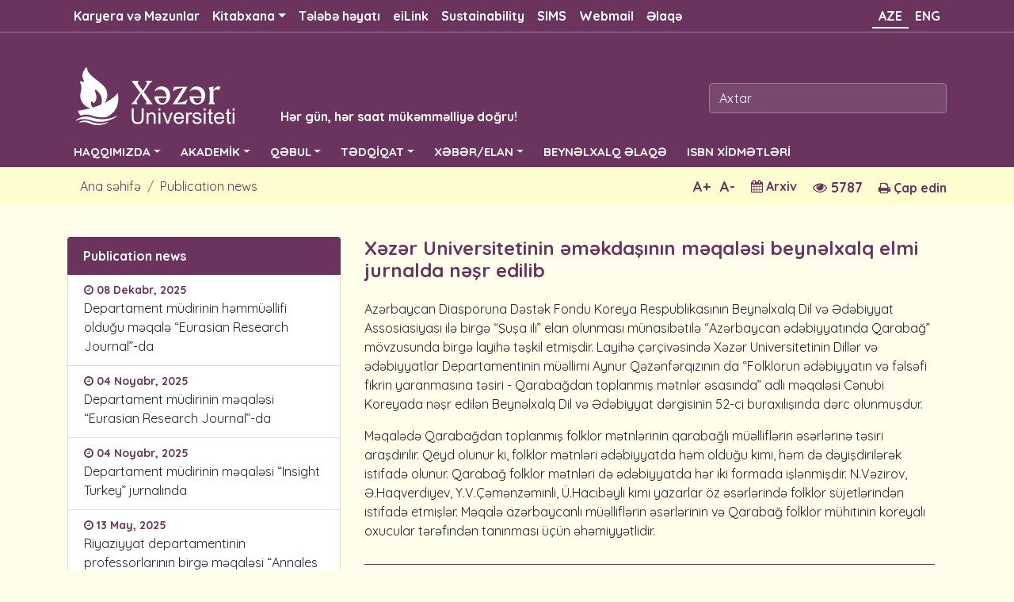

--- FILE ---
content_type: text/html; charset=UTF-8
request_url: https://khazar.org/az/view_publication/50
body_size: 34298
content:
<!DOCTYPE html>
<html lang="en">
  <head>
    <title>Xəzər Universiteti</title>
    <meta charset="utf-8">
    <base href="/" target="">
    <meta http-equiv="X-UA-Compatible" content="IE=edge">
    <meta name="viewport" content="width=device-width, initial-scale=1">
    <meta name="google-site-verification" content="_ifTtUzM56bj4XyKSFyKXSji4X32hWKolmZ1HOwKyBI">
    <!-- The above 3 meta tags *must* come first in the head; any other head content must come *after* these tags -->
    <meta name="description" content="">
    <meta name="author" content="">
    <META NAME="DISTRIBUTION" CONTENT="GLOBAL">
<META NAME="AUTHOR" CONTENT="https://khazar.org">
<META NAME="COPYRIGHT" CONTENT="https://khazar.org">
<META NAME="KEYWORDS" CONTENT=", Xəzər Universiteti">
<META NAME="DESCRIPTION" CONTENT="">
<META NAME="ROBOTS" CONTENT="INDEX, FOLLOW">
<META NAME="RATING" CONTENT="GENERAL">

    <link rel="icon" href="favicon.ico">

    <link rel="stylesheet" href="template/css/bootstrap.min.css">
    <link rel="stylesheet" href="template/css/main.css?v=3.5">
    <link rel="stylesheet" href="template/css/news_event.css?v=3.0">
    <link rel="stylesheet" href="template/css/responsive.css?v=2.1">
    <link rel="stylesheet" href="template/css/owl.carousel.min.css">

    <link rel="stylesheet" href="https://cdnjs.cloudflare.com/ajax/libs/font-awesome/4.7.0/css/font-awesome.min.css">
    <!-- <link href="https://fonts.googleapis.com/css?family=Quicksand:300,400,500,700&text=%21%22%23%24%25%26%27%28%29%30+,-./0123456789:;%3C=%3E%3F@ABCDEFGHIJKLMNOPQRSTUVWXYZ[\]^_`%E2%82%AC„‘’“”™©®°µ±÷abcdefghijklmnopqrstuvwxyz{|}~%C3%9C%C3%96%C4%9E%C4%B0%C6%8F%C3%87%C5%9E%C3%BC%C3%B6%C4%9F%C4%B1%C9%99%C3%A7%C5%9F" rel="stylesheet"> -->
	<link href="https://fonts.googleapis.com/css?family=Quicksand:300,400,500,700&v=1" rel="stylesheet">
    <script src="template/js/jquery.js"></script>
    <script src="template/js/main.js"></script>
    <script src="template/js/popper.js"></script>
    <script src="template/js/bootstrap.min.js"></script>
    <script>
       var lg = "az";
       var site_url = "https://khazar.org";
    </script>
    
    <script>
  (function(i,s,o,g,r,a,m){i['GoogleAnalyticsObject']=r;i[r]=i[r]||function(){
  (i[r].q=i[r].q||[]).push(arguments)},i[r].l=1*new Date();a=s.createElement(o),
  m=s.getElementsByTagName(o)[0];a.async=1;a.src=g;m.parentNode.insertBefore(a,m)
  })(window,document,'script','https://www.google-analytics.com/analytics.js','ga');

  ga('create', 'UA-83731344-1', 'auto');
  ga('send', 'pageview');

</script>
    
</head>
<body>

<div class="mebile_header">
   <div class="center">
   
	 
	 <a href="https://khazar.org/az" class="mobile-logo">
	  <img src="template/images/logo/logo_new_az.png" class="logo_mobile">
	  <span>Hər gün, hər saat mükəmməlliyə doğru!</span>
     </a>
	 
     <ul class="language mobile_lang">
   	   <li class="nav-item"><a href="#" class="nav-link active" >AZE </a></li><li class="nav-item"><a href="https://khazar.org/en/view_publication/50" class="nav-link" accesskey="e" tabindex="2" title="ENG" >ENG</a></li>
     </ul>
     <button class="mobile-menu-button mopen">
     <span></span>
     <span></span>
     <span></span>
     </button>
   </div>
</div> 

<div class="mobile-menu">
   <button class="close_mobile_menu"></button>
   
   <input class="form-control mr-sm-2 mainsearch mobile_search" type="text" placeholder="Axtar">
   
   <ul class="mobile-navigation m-menu">
   <li class="nav-item"><a href="https://khazar.org/az/item/10247" class="nav-link"  title="Karyera və Məzunlar" >Karyera və Məzunlar</a></li><li class="nav-item dropdown"><a class="nav-link dropdown-toggle" href="https://khazar.org/az/" title="Kitabxana" id="navbardrop" data-toggle="dropdown">Kitabxana</a><ul class="dropdown-menu"><li class="nav-item"><a href="https://khazar.org/az/item/1312" class="nav-link"  title="Haqqımızda" >Haqqımızda</a></li><li class="nav-item"><a href="https://khazar.org/az/../uploads/centers/Library_and_Information_Center/files/regulation.pdf" class="nav-link"  title="Əsasnamə" >Əsasnamə</a></li><li class="nav-item"><a href="https://khazar.org/az/item/1289" class="nav-link"  title="Elektron Resurslar" >Elektron Resurslar</a></li><li class="nav-item"><a href="https://khazar.org/az/item/1519" class="nav-link"  title="Research" >Research</a></li><li class="nav-item"><a href="https://khazar.org/az/item/1291" class="nav-link"  title="Kolleksiyalar" >Kolleksiyalar</a></li><li class="nav-item"><a href="https://khazar.org/az/item/1322" class="nav-link"  title="Xidmətlər" >Xidmətlər</a></li></ul></li><li class="nav-item"><a href="https://khazar.org/az/item/6" class="nav-link"  title="Tələbə həyatı" >Tələbə həyatı</a></li><li class="nav-item"><a href="https://khazar.org/az/item/1287" class="nav-link"  title="eiLink" >eiLink</a></li><li class="nav-item"><a href="https://khazar.org/az/item/10396" class="nav-link"  title="Sustainability" >Sustainability</a></li><li class="nav-item"><a href="http://sims.khazar.org/" class="nav-link"  title="SIMS" >SIMS</a></li><li class="nav-item"><a href="https://outlook.office.com/mail" class="nav-link"  title="Webmail" >Webmail</a></li><li class="nav-item"><a href="mailto:contact@khazar.org" class="nav-link"  title="Əlaqə" >Əlaqə</a></li>
   <li class="nav-item dropdown"><a class="nav-link dropdown-toggle" href="#" title="HAQQIMIZDA" id="navbardrop" data-toggle="dropdown">HAQQIMIZDA</a><ul class="dropdown-menu"><li class="nav-item"><a class="nav-link" href="https://khazar.org/az/item/5" title="Xəzərə qısa nəzər">Xəzərə qısa nəzər</a></li><li class="nav-item"><a class="nav-link" href="https://khazar.org/az/item/10182" title="Rəsmi sənədlər">Rəsmi sənədlər</a></li><li class="nav-item"><a class="nav-link" href="https://khazar.org/en/item/10318" title="Hesabatlar">Hesabatlar</a></li><li class="nav-item"><a class="nav-link" href="https://khazar.org/az/item/12" title="Xəzərlilər">Xəzərlilər</a></li><li class="nav-item"><a class="nav-link" href="https://khazar.org/az/item/7" title="Xəzər Media">Xəzər Media</a></li><li class="nav-item"><a class="nav-link" href="https://khazar.org/az/item/9" title="Ofislər və xidmətlər">Ofislər və xidmətlər</a></li><li class="nav-item"><a class="nav-link" href="https://khazar.org/az/item/6" title="Universitet həyatı">Universitet həyatı</a></li><li class="nav-item"><a class="nav-link" href="https://khazar.org/az/item/10" title="İctimai və xeyriyyə layihələri">İctimai və xeyriyyə layihələri</a></li><li class="nav-item"><a class="nav-link" href="https://khazar.org/az/item/11" title="İncəsənət, əyləncə və idman">İncəsənət, əyləncə və idman</a></li><li class="nav-item"><a class="nav-link" href="https://khazar.org/az/item/15" title="Kataloq">Kataloq</a></li><li class="nav-item"><a class="nav-link" href="http://dunyaschool.az/" title="Dünya məktəbi">Dünya məktəbi</a></li><li class="nav-item"><a class="nav-link" href="https://khazar.org/az/item/510" title="Vakansiyalar">Vakansiyalar</a></li><li class="nav-item"><a class="nav-link" href="https://khazar.org/az/item/1241" title="Bizimlə əlaqə">Bizimlə əlaqə</a></li></ul></li><li class="nav-item dropdown"><a class="nav-link dropdown-toggle" href="#" title="AKADEMİK" id="navbardrop" data-toggle="dropdown">AKADEMİK</a><ul class="dropdown-menu"><li class="nav-item"><a class="nav-link" href="https://khazar.org/az/item/16" title="Fakültələr">Fakültələr</a></li><li class="nav-item"><a class="nav-link" href="https://khazar.org/az/item/19" title="Akademik Departamentlər">Akademik Departamentlər</a></li><li class="nav-item"><a class="nav-link" href="https://khazar.org/az/item/18" title="İnstitut və Mərkəzlər">İnstitut və Mərkəzlər</a></li><li class="nav-item"><a class="nav-link" href="https://khazar.org/az/item/23" title="Əlaqələr">Əlaqələr</a></li><li class="nav-item"><a class="nav-link" href="https://khazar.org/az/item/25" title="Akademik Siyasət">Akademik Siyasət</a></li><li class="nav-item"><a class="nav-link" href="https://khazar.org/az/item/26" title="Akademik Təqvim">Akademik Təqvim</a></li><li class="nav-item"><a class="nav-link" href="https://khazar.org/az/item/27" title="Dərslərin Qısa Təsviri">Dərslərin Qısa Təsviri</a></li><li class="nav-item"><a class="nav-link" href="https://khazar.org/az/item/664" title="Nəşrlər">Nəşrlər</a></li><li class="nav-item"><a class="nav-link" href="https://khazar.org/az/item/10297" title="Dissertasiya Şurası">Dissertasiya Şurası</a></li></ul></li><li class="nav-item dropdown"><a class="nav-link dropdown-toggle" href="#" title="QƏBUL" id="navbardrop" data-toggle="dropdown">QƏBUL</a><ul class="dropdown-menu"><li class="nav-item"><a class="nav-link" href="https://khazar.org/az/item/29" title="Bakalavr Pilləsinə Qəbul">Bakalavr Pilləsinə Qəbul</a></li><li class="nav-item"><a class="nav-link" href="https://khazar.org/az/item/32" title="Magistr Pilləsinə Qəbul">Magistr Pilləsinə Qəbul</a></li><li class="nav-item"><a class="nav-link" href="http://international.khazar.org/" title="Beynəlxalq Əlaqələr">Beynəlxalq Əlaqələr</a></li><li class="nav-item"><a class="nav-link" href="https://khazar.org/az/item/161" title="Dinləyici Tələbələr">Dinləyici Tələbələr</a></li><li class="nav-item"><a class="nav-link" href="https://khazar.org/az/item/28" title="Maliyyə Yardımı">Maliyyə Yardımı</a></li><li class="nav-item"><a class="nav-link" href="https://khazar.org/az/item/67" title="Potensial Tələbələr">Potensial Tələbələr</a></li><li class="nav-item"><a class="nav-link" href="https://khazar.org/az/item/31" title="Ümumi Qaydalar və Prosedurlar">Ümumi Qaydalar və Prosedurlar</a></li></ul></li><li class="nav-item dropdown"><a class="nav-link dropdown-toggle" href="#" title="TƏDQİQAT" id="navbardrop" data-toggle="dropdown">TƏDQİQAT</a><ul class="dropdown-menu"><li class="nav-item"><a class="nav-link" href="https://khazar.org/az/item/58" title="Ümumi Araşdırma">Ümumi Araşdırma</a></li><li class="nav-item"><a class="nav-link" href="https://khazar.org/az/item/1424" title="eiLink Tədqiqat və İnkişaf Mərkəzi">eiLink Tədqiqat və İnkişaf Mərkəzi</a></li><li class="nav-item"><a class="nav-link" href="https://khazar.org/az/item/33" title="Tədqiqat Mərkəzləri və Laboratoriyalar">Tədqiqat Mərkəzləri və Laboratoriyalar</a></li><li class="nav-item"><a class="nav-link" href="https://khazar.org/az/item/34" title="Jurnallar / Periodik Jurnallar">Jurnallar / Periodik Jurnallar</a></li><li class="nav-item"><a class="nav-link" href="https://khazar.org/az/item/35" title="Xəzər Universitetinin Nəşrləri">Xəzər Universitetinin Nəşrləri</a></li><li class="nav-item"><a class="nav-link" href="https://khazar.org/az/item/388" title="Konfranslar, Görüşlər və Seminarlar">Konfranslar, Görüşlər və Seminarlar</a></li></ul></li><li class="nav-item dropdown"><a class="nav-link dropdown-toggle" href="#" title="XƏBƏR/ELAN" id="navbardrop" data-toggle="dropdown">XƏBƏR/ELAN</a><ul class="dropdown-menu"><li class="nav-item"><a class="nav-link" href="https://khazar.org/az/news" title="XƏBƏRLƏR">XƏBƏRLƏR</a></li><li class="nav-item"><a class="nav-link" href="https://khazar.org/az/announce" title="ELANLAR">ELANLAR</a></li><li class="nav-item"><a class="nav-link" href="https://khazar.org/az/publications" title="NƏŞRLƏR">NƏŞRLƏR</a></li></ul></li><li class="nav-item"><a class="nav-link" href="http://international.khazar.org/" title="BEYNƏLXALQ ƏLAQƏ">BEYNƏLXALQ ƏLAQƏ</a></li><li class="nav-item"><a class="nav-link" href="https://khazar.org/az/item/10131" title="ISBN XİDMƏTLƏRİ">ISBN XİDMƏTLƏRİ</a></li>
   </ul>
</div>

<!-- first navigation -->
<nav class="navbar navbar-expand-sm fixed-top bg-dark  smalmenu">
<div class="container">
  <!-- Links -->
  <ul class="navbar-nav">
    <!-- Dropdown -->
    <li class="nav-item"><a href="https://khazar.org/az/item/10247" class="nav-link"  title="Karyera və Məzunlar" >Karyera və Məzunlar</a></li><li class="nav-item dropdown"><a class="nav-link dropdown-toggle" href="https://khazar.org/az/" title="Kitabxana" id="navbardrop" data-toggle="dropdown">Kitabxana</a><ul class="dropdown-menu"><li class="nav-item"><a href="https://khazar.org/az/item/1312" class="nav-link"  title="Haqqımızda" >Haqqımızda</a></li><li class="nav-item"><a href="https://khazar.org/az/../uploads/centers/Library_and_Information_Center/files/regulation.pdf" class="nav-link"  title="Əsasnamə" >Əsasnamə</a></li><li class="nav-item"><a href="https://khazar.org/az/item/1289" class="nav-link"  title="Elektron Resurslar" >Elektron Resurslar</a></li><li class="nav-item"><a href="https://khazar.org/az/item/1519" class="nav-link"  title="Research" >Research</a></li><li class="nav-item"><a href="https://khazar.org/az/item/1291" class="nav-link"  title="Kolleksiyalar" >Kolleksiyalar</a></li><li class="nav-item"><a href="https://khazar.org/az/item/1322" class="nav-link"  title="Xidmətlər" >Xidmətlər</a></li></ul></li><li class="nav-item"><a href="https://khazar.org/az/item/6" class="nav-link"  title="Tələbə həyatı" >Tələbə həyatı</a></li><li class="nav-item"><a href="https://khazar.org/az/item/1287" class="nav-link"  title="eiLink" >eiLink</a></li><li class="nav-item"><a href="https://khazar.org/az/item/10396" class="nav-link"  title="Sustainability" >Sustainability</a></li><li class="nav-item"><a href="http://sims.khazar.org/" class="nav-link"  title="SIMS" >SIMS</a></li><li class="nav-item"><a href="https://outlook.office.com/mail" class="nav-link"  title="Webmail" >Webmail</a></li><li class="nav-item"><a href="mailto:contact@khazar.org" class="nav-link"  title="Əlaqə" >Əlaqə</a></li>
    <!-- Dropdown end-->
  </ul>
  
  <ul class="navbar-nav navbar-right">
    <li class="nav-item"><a href="#" class="nav-link active" >AZE </a></li><li class="nav-item"><a href="https://khazar.org/en/view_publication/50" class="nav-link" accesskey="e" tabindex="2" title="ENG" >ENG</a></li>
  </ul>
</div>
</nav> 
<!-- end of first navigation -->

<div class="jumbotron">
	<div class="container">
		<div class="row">
			<div class="col-md-8 col-sm-12 logo">
				<a href="https://khazar.org/az" class="logo_az"><img src="template/images/logo/logo_new_az.png"  > <span>Hər gün, hər saat mükəmməlliyə doğru!</span> </a>
	  		</div>
	  		<div class="col-md-4 col-sm-12 rght">
	  			<div class="form-inline rght" action="">
	    			<input class="form-control mr-sm-2 mainsearch" type="text" placeholder="Axtar">
	  			</div>
	  		</div>
	  	</div>
  	</div>
</div>

<!-- second main navigation -->
<nav class="navbar navbar-expand-sm bg-dark navbar-dark big-menu">
<div class="container">
  <!-- Links -->
  <ul class="navbar-nav center-menu">
    <!-- Dropdown -->
    <li class="nav-item dropdown"><a class="nav-link dropdown-toggle" href="#" title="HAQQIMIZDA" id="navbardrop" data-toggle="dropdown">HAQQIMIZDA</a><ul class="dropdown-menu"><li class="nav-item"><a class="nav-link" href="https://khazar.org/az/item/5" title="Xəzərə qısa nəzər">Xəzərə qısa nəzər</a></li><li class="nav-item"><a class="nav-link" href="https://khazar.org/az/item/10182" title="Rəsmi sənədlər">Rəsmi sənədlər</a></li><li class="nav-item"><a class="nav-link" href="https://khazar.org/en/item/10318" title="Hesabatlar">Hesabatlar</a></li><li class="nav-item"><a class="nav-link" href="https://khazar.org/az/item/12" title="Xəzərlilər">Xəzərlilər</a></li><li class="nav-item"><a class="nav-link" href="https://khazar.org/az/item/7" title="Xəzər Media">Xəzər Media</a></li><li class="nav-item"><a class="nav-link" href="https://khazar.org/az/item/9" title="Ofislər və xidmətlər">Ofislər və xidmətlər</a></li><li class="nav-item"><a class="nav-link" href="https://khazar.org/az/item/6" title="Universitet həyatı">Universitet həyatı</a></li><li class="nav-item"><a class="nav-link" href="https://khazar.org/az/item/10" title="İctimai və xeyriyyə layihələri">İctimai və xeyriyyə layihələri</a></li><li class="nav-item"><a class="nav-link" href="https://khazar.org/az/item/11" title="İncəsənət, əyləncə və idman">İncəsənət, əyləncə və idman</a></li><li class="nav-item"><a class="nav-link" href="https://khazar.org/az/item/15" title="Kataloq">Kataloq</a></li><li class="nav-item"><a class="nav-link" href="http://dunyaschool.az/" title="Dünya məktəbi">Dünya məktəbi</a></li><li class="nav-item"><a class="nav-link" href="https://khazar.org/az/item/510" title="Vakansiyalar">Vakansiyalar</a></li><li class="nav-item"><a class="nav-link" href="https://khazar.org/az/item/1241" title="Bizimlə əlaqə">Bizimlə əlaqə</a></li></ul></li><li class="nav-item dropdown"><a class="nav-link dropdown-toggle" href="#" title="AKADEMİK" id="navbardrop" data-toggle="dropdown">AKADEMİK</a><ul class="dropdown-menu"><li class="nav-item"><a class="nav-link" href="https://khazar.org/az/item/16" title="Fakültələr">Fakültələr</a></li><li class="nav-item"><a class="nav-link" href="https://khazar.org/az/item/19" title="Akademik Departamentlər">Akademik Departamentlər</a></li><li class="nav-item"><a class="nav-link" href="https://khazar.org/az/item/18" title="İnstitut və Mərkəzlər">İnstitut və Mərkəzlər</a></li><li class="nav-item"><a class="nav-link" href="https://khazar.org/az/item/23" title="Əlaqələr">Əlaqələr</a></li><li class="nav-item"><a class="nav-link" href="https://khazar.org/az/item/25" title="Akademik Siyasət">Akademik Siyasət</a></li><li class="nav-item"><a class="nav-link" href="https://khazar.org/az/item/26" title="Akademik Təqvim">Akademik Təqvim</a></li><li class="nav-item"><a class="nav-link" href="https://khazar.org/az/item/27" title="Dərslərin Qısa Təsviri">Dərslərin Qısa Təsviri</a></li><li class="nav-item"><a class="nav-link" href="https://khazar.org/az/item/664" title="Nəşrlər">Nəşrlər</a></li><li class="nav-item"><a class="nav-link" href="https://khazar.org/az/item/10297" title="Dissertasiya Şurası">Dissertasiya Şurası</a></li></ul></li><li class="nav-item dropdown"><a class="nav-link dropdown-toggle" href="#" title="QƏBUL" id="navbardrop" data-toggle="dropdown">QƏBUL</a><ul class="dropdown-menu"><li class="nav-item"><a class="nav-link" href="https://khazar.org/az/item/29" title="Bakalavr Pilləsinə Qəbul">Bakalavr Pilləsinə Qəbul</a></li><li class="nav-item"><a class="nav-link" href="https://khazar.org/az/item/32" title="Magistr Pilləsinə Qəbul">Magistr Pilləsinə Qəbul</a></li><li class="nav-item"><a class="nav-link" href="http://international.khazar.org/" title="Beynəlxalq Əlaqələr">Beynəlxalq Əlaqələr</a></li><li class="nav-item"><a class="nav-link" href="https://khazar.org/az/item/161" title="Dinləyici Tələbələr">Dinləyici Tələbələr</a></li><li class="nav-item"><a class="nav-link" href="https://khazar.org/az/item/28" title="Maliyyə Yardımı">Maliyyə Yardımı</a></li><li class="nav-item"><a class="nav-link" href="https://khazar.org/az/item/67" title="Potensial Tələbələr">Potensial Tələbələr</a></li><li class="nav-item"><a class="nav-link" href="https://khazar.org/az/item/31" title="Ümumi Qaydalar və Prosedurlar">Ümumi Qaydalar və Prosedurlar</a></li></ul></li><li class="nav-item dropdown"><a class="nav-link dropdown-toggle" href="#" title="TƏDQİQAT" id="navbardrop" data-toggle="dropdown">TƏDQİQAT</a><ul class="dropdown-menu"><li class="nav-item"><a class="nav-link" href="https://khazar.org/az/item/58" title="Ümumi Araşdırma">Ümumi Araşdırma</a></li><li class="nav-item"><a class="nav-link" href="https://khazar.org/az/item/1424" title="eiLink Tədqiqat və İnkişaf Mərkəzi">eiLink Tədqiqat və İnkişaf Mərkəzi</a></li><li class="nav-item"><a class="nav-link" href="https://khazar.org/az/item/33" title="Tədqiqat Mərkəzləri və Laboratoriyalar">Tədqiqat Mərkəzləri və Laboratoriyalar</a></li><li class="nav-item"><a class="nav-link" href="https://khazar.org/az/item/34" title="Jurnallar / Periodik Jurnallar">Jurnallar / Periodik Jurnallar</a></li><li class="nav-item"><a class="nav-link" href="https://khazar.org/az/item/35" title="Xəzər Universitetinin Nəşrləri">Xəzər Universitetinin Nəşrləri</a></li><li class="nav-item"><a class="nav-link" href="https://khazar.org/az/item/388" title="Konfranslar, Görüşlər və Seminarlar">Konfranslar, Görüşlər və Seminarlar</a></li></ul></li><li class="nav-item dropdown"><a class="nav-link dropdown-toggle" href="#" title="XƏBƏR/ELAN" id="navbardrop" data-toggle="dropdown">XƏBƏR/ELAN</a><ul class="dropdown-menu"><li class="nav-item"><a class="nav-link" href="https://khazar.org/az/news" title="XƏBƏRLƏR">XƏBƏRLƏR</a></li><li class="nav-item"><a class="nav-link" href="https://khazar.org/az/announce" title="ELANLAR">ELANLAR</a></li><li class="nav-item"><a class="nav-link" href="https://khazar.org/az/publications" title="NƏŞRLƏR">NƏŞRLƏR</a></li></ul></li><li class="nav-item"><a class="nav-link" href="http://international.khazar.org/" title="BEYNƏLXALQ ƏLAQƏ">BEYNƏLXALQ ƏLAQƏ</a></li><li class="nav-item"><a class="nav-link" href="https://khazar.org/az/item/10131" title="ISBN XİDMƏTLƏRİ">ISBN XİDMƏTLƏRİ</a></li>
    <!-- Dropdown End-->          
  </ul>
  
</div>
</nav> 
<!-- end of second main navigation -->

<div class="container-fluid nav-path">
<nav aria-label="breadcrumb">
	<div class="container inside-tools">
	  <ol class="breadcrumb">
	    <li class="breadcrumb-item"><a href="https://khazar.org/az">Ana səhifə</a></li>
	    <li class="breadcrumb-item"><a href="https://khazar.org/az/publications">Publication news</a></li>
	  </ol>
	  
	  <div class="head-txt-page">
		<a class="print" href="#" onclick="printContent('txt-print')"><i class="fa fa-print"></i> Çap edin</a>
		<span class="hit" href="#"><i class="fa fa-eye"></i> 5787</span>
		<span class="date-picker">
                <input type="text" id="datepicker" class="archive">
                <i class="fa fa-calendar"></i>
                Arxiv
                </span>
                <button id="decfont" class="minus-plus minus">A-</button>
    		<button id="incfont" class="fontSizePlus minus-plus">A+</button>
	   </div>
	  <div class="clearfix"></div>
	</div>
	
	
</nav>

</div>

<div class="container inside">
	<div class="col-sm-12">
    	<div class="row">
           
                <div class="col-lg-4 col-md-6 col-sm-12">
                	<div class="list-group inside_events_main">
					  <a href="https://khazar.org/az/publications"  class="list-group-item list-group-item-action active" title="Publication news">Publication news</a><article class="inside_events list-group-item list-group-item-action"><span><i class="fa fa-clock-o"></i> 08 Dekabr, 2025</span><a href="https://khazar.org/az/view_publication/126" title="Departament müdirinin həmmüəllifi olduğu məqalə “Eurasian Research Journal”-da" >Departament müdirinin həmmüəllifi olduğu məqalə “Eurasian Research Journal”-da</a></article><article class="inside_events list-group-item list-group-item-action"><span><i class="fa fa-clock-o"></i> 04 Noyabr, 2025</span><a href="https://khazar.org/az/view_publication/125" title="Departament müdirinin məqaləsi “Eurasian Research Journal”-da" >Departament müdirinin məqaləsi “Eurasian Research Journal”-da</a></article><article class="inside_events list-group-item list-group-item-action"><span><i class="fa fa-clock-o"></i> 04 Noyabr, 2025</span><a href="https://khazar.org/az/view_publication/124" title="Departament müdirinin məqaləsi “Insight Turkey” jurnalında" >Departament müdirinin məqaləsi “Insight Turkey” jurnalında</a></article><article class="inside_events list-group-item list-group-item-action"><span><i class="fa fa-clock-o"></i> 13 May, 2025</span><a href="https://khazar.org/az/view_publication/123" title="Riyaziyyat departamentinin professorlarının birgə məqaləsi “Annales Mathematicae Silesianae” jurnalında" >Riyaziyyat departamentinin professorlarının birgə məqaləsi “Annales Mathematicae Silesianae” jurnalında</a></article><article class="inside_events list-group-item list-group-item-action"><span><i class="fa fa-clock-o"></i> 13 May, 2025</span><a href="https://khazar.org/az/view_publication/122" title="Riyaziyyat departamentinin professorunun məqaləsi “Fractal and Fractional” jurnalında" >Riyaziyyat departamentinin professorunun məqaləsi “Fractal and Fractional” jurnalında</a></article><article class="inside_events list-group-item list-group-item-action"><span><i class="fa fa-clock-o"></i> 28 Aprel, 2025</span><a href="https://khazar.org/az/view_publication/121" title="Riyaziyyat departamentinin professorlarının birgə məqaləsi “Iranian Journal of Science” jurnalında" >Riyaziyyat departamentinin professorlarının birgə məqaləsi “Iranian Journal of Science” jurnalında</a></article><article class="inside_events list-group-item list-group-item-action"><span><i class="fa fa-clock-o"></i> 28 Aprel, 2025</span><a href="https://khazar.org/az/view_publication/120" title="Riyaziyyat departamentinin professorunun məqaləsi “Filomat” jurnalında   " >Riyaziyyat departamentinin professorunun məqaləsi “Filomat” jurnalında   </a></article><article class="inside_events list-group-item list-group-item-action"><span><i class="fa fa-clock-o"></i> 03 Aprel, 2025</span><a href="https://khazar.org/az/view_publication/119" title="Siyasi elmlər və fəlsəfə departamenti müəlliminin məqaləsi “Demokratizatsiya: The Journal of Post-Soviet Democratization” - da" >Siyasi elmlər və fəlsəfə departamenti müəlliminin məqaləsi “Demokratizatsiya: The Journal of Post-Soviet Democratization” - da</a></article><article class="inside_events list-group-item list-group-item-action"><span><i class="fa fa-clock-o"></i> 18 Mart, 2025</span><a href="https://khazar.org/az/view_publication/118" title="Riyaziyyat departamenti professorunun məqaləsi “Ural Mathematical Journal” jurnalında" >Riyaziyyat departamenti professorunun məqaləsi “Ural Mathematical Journal” jurnalında</a></article><article class="inside_events list-group-item list-group-item-action"><span><i class="fa fa-clock-o"></i> 12 Mart, 2025</span><a href="https://khazar.org/az/view_publication/117" title="Riyaziyyat departamentinin professorlarının birgə məqaləsi “Vestnik of Saint Petersburg University. Applied Mathematics. Computer Science. Control Processes” jurnalında" >Riyaziyyat departamentinin professorlarının birgə məqaləsi “Vestnik of Saint Petersburg University. Applied Mathematics. Computer Science. Control Processes” jurnalında</a></article>
					</div>
                </div>
 
                <div class="inside-content col-lg-8 col-md-6 col-sm-12">
                
                    <div class="text_content" id="print_content">
                	<h4>Xəzər Universitetinin əməkdaşının məqaləsi beynəlxalq elmi jurnalda nəşr edilib</h4>
                	<div class="inside-text">
                	  <p>Azərbaycan Diasporuna Dəstək Fondu Koreya Respublikasının Beynəlxalq Dil və Ədəbiyyat Assosiasiyası ilə birgə “Şuşa ili” elan olunması münasibətilə “Azərbaycan ədəbiyyatında Qarabağ” mövzusunda birgə layihə təşkil etmişdir. Layihə çərçivəsində Xəzər Universitetinin Dillər və ədəbiyyatlar Departamentinin müəllimi Aynur Qəzənfərqızının da “Folklorun ədəbiyyatın və fəlsəfi fikrin yaranmasına təsiri - Qarabağdan toplanmış mətnlər əsasında” adlı məqaləsi Cənubi Koreyada nəşr edilən Beynəlxalq Dil və Ədəbiyyat dərgisinin 52-ci buraxılışında dərc olunmuşdur.</p> <p>Məqalədə Qarabağdan toplanmış folklor mətnlərinin qarabağlı müəlliflərin əsərlərinə təsiri araşdırılır. Qeyd olunur ki, folklor mətnləri ədəbiyyatda həm olduğu kimi, həm də dəyişdirilərək istifadə olunur. Qarabağ folklor mətnləri də ədəbiyyatda hər iki formada işlənmişdir. N.Vəzirov, Ə.Haqverdiyev, Y.V.Çəmənzəminli, Ü.Hacıbəyli kimi yazarlar öz əsərlərində folklor süjetlərindən istifadə etmişlər. Məqalə azərbaycanlı müəlliflərin əsərlərinin və Qarabağ folklor mühitinin koreyalı oxucular tərəfindən tanınması üçün əhəmiyyətlidir.</p>
                	</div>
                	</div>
				    <div class="clearfix"></div>
                    <div class="share-social">
                    <span><i class="fa fa-share-alt"></i>PAYLAŞ</span>
                    <a href="#" onclick="window.open('https://www.facebook.com/sharer/sharer.php?u=https://khazar.org/az/view_publication/50', 'facebook-share-dialog', 'width=626,height=436'); return false;" class="fa fa-facebook"></a>
                    <a href="#" onclick="window.open(' https://twitter.com/home?status=https://khazar.org/az/view_publication/50', 'twitter-share-dialog', 'width=626,height=436'); return false;" class="fa fa-twitter"></a>
                    <a href="#" onclick="window.open('https://plus.google.com/share?url=https://khazar.org/az/view_publication/50', 'google-share-dialog', 'width=626,height=436'); return false;" class="fa fa-google"></a>
                    <a href="#" onclick="window.open('https://www.linkedin.com/shareArticle?mini=true&url=https://khazar.org/az/view_publication/50&title=Xəzər Universitetinin əməkdaşının məqaləsi beynəlxalq elmi jurnalda nəşr edilib', 'linkedin-share-dialog', 'width=626,height=436'); return false;" class="fa fa-linkedin"></a>
                    </div>
                </div>
		</div>
	</div>
</div>


<script type="text/javascript" src="template/js/jquery-ui.js"></script>
<link rel="stylesheet" type="text/css" href="template/css/jquery-ui.css">

<script type='text/javascript'>

$(function() {

var availableDates = ["2020-05-02","2020-05-10","2020-05-30","2020-06-09","2020-07-13","2020-08-16","2020-09-07","2020-08-17","2020-09-14","2020-09-16","2020-10-16","2020-10-28","2020-11-09","2020-11-22","2020-11-24","2020-12-07","2020-12-16","2020-12-22","2020-12-26","2020-12-29","2021-02-17","2021-03-02","2021-04-19","2021-10-28","2021-11-02","2021-11-17","2021-12-08","2021-12-20","2022-01-13","2022-01-28","2022-02-16","2022-02-17","2022-02-18","2022-03-28","2022-05-19","2022-09-03","2022-09-08","2022-10-13","2022-09-12","2022-10-03","2022-10-19","2022-10-27","2022-12-23","2022-12-31","2023-01-07","2023-01-20","2023-05-02","2023-05-06","2023-05-09","2023-05-12","2023-05-17","2023-05-25","2023-06-01","2023-06-14","2023-07-25","2023-08-02","2023-09-13","2023-09-20","2023-09-26","2023-09-30","2023-10-04","2023-10-11","2023-10-30","2023-10-31","2023-11-17","2023-11-28","2023-12-19","2024-01-10","2024-01-25","2024-02-01","2024-02-10","2024-02-13","2024-02-26","2024-03-06","2024-03-14","2024-03-29","2024-04-05","2024-04-16","2024-04-24","2024-05-01","2024-05-03","2024-05-06","2024-06-04","2024-06-20","2024-09-12","2024-10-14","2024-10-26","2024-10-31","2024-11-11","2024-11-20","2024-11-21","2024-12-05","2025-01-08","2025-01-09","2025-11-04","2025-02-20","2025-02-28","2025-03-12","2025-03-18","2025-04-03","2025-04-28","2025-05-13","2025-12-08"];

function available(date) {
  //alert(date);
  var dd = (date.getDate() < 10 ? '0' : '') + date.getDate();
  var MM = ((date.getMonth() + 1) < 10 ? '0' : '') + (date.getMonth() + 1);
  var yy = date.getFullYear();
  dmy = yy + "-" + MM + "-" + dd;
  if ($.inArray(dmy, availableDates) != -1) {
    return [true, "","Available"];
  } else {
    return [false,"","unAvailable"];
  }
}
    
$( "#datepicker" ).datepicker({ 
    dateFormat: "yy-mm-dd",
    beforeShowDay: available ,
    firstDay: 1,
    monthNames: ['Yanvar','Fevral','Mart','Aprel','May',
					'İyun', 
					'İyul','Avqust','Sentyabr','Oktyabr','Noyabr','Dekabr'], 
	dayNamesMin: ['{sunday}','B.e','Ç.a.','Ç.','C.a.','C.','Ş.'],
    onSelect: function(dateText, inst) {
            window.location = "az/publications/date/"+dateText;
    }
});

 });

</script>

<link type="text/css" rel="stylesheet" href="template/css/jquery.fancybox.css?v=2.1.5" media="screen" />
<script type="text/javascript" src="template/js/jquery.fancybox.js?v=2.1.5"></script>
<script>
$(document).ready(function(){
  $(".fancybox").fancybox();
})
</script>



<!-- footer -->
<div class="footer">
	<div class="container">
		<div class="row">
			<div class="col-sm-12 social">
        <span><b>BİZİMLƏ ƏLAQƏ </b></span>
                <a href="https://www.facebook.com/XezerUniversiteti" class="" target="_blank"><img class="" src="https://khazar.org/uploads/socials/facebook.png"></a><a href="https://www.youtube.com/@XezerUniversitesi" class="" target="_blank"><img class="" src="https://khazar.org/uploads/socials/youtube.png"></a><a href="https://www.instagram.com/xezer_universiteti" class="" target="_blank"><img class="" src="https://khazar.org/uploads/socials/instagram.png"></a><a href="https://www.instagram.com/_khazaruniversity_" class="" target="_blank"><img class="" src="https://khazar.org/uploads/socials/instagram.png"></a><a href="https://x.com/xezeruni" class="" target="_blank"><img class="" src="https://khazar.org/uploads/socials/X.png"></a><a href="https://t.me/khazar_university" class="" target="_blank"><img class="" src="https://khazar.org/uploads/socials/TG.png"></a><a href="https://www.linkedin.com/school/khazar-university-sem" class="" target="_blank"><img class="" src="https://khazar.org/uploads/socials/linkedin.png"></a><a href="https://www.researchgate.net/institution/Khazar_University" class="" target="_blank"><img class="" src="https://khazar.org/uploads/socials/researchgate.png"></a>

			</div>
			<div class="col-sm-12 contact">

			</div>
			<div class="col-sm-12"><br><p>Copyright © Xəzər Universiteti, 2026 </p></div>
		</div>
	</div>
</div>
<!-- end of footer -->

    <!-- ================================================== -->
    <!-- Placed at the end of the document so the pages load faster -->
    
 
    

</body>
</html>

--- FILE ---
content_type: text/css
request_url: https://khazar.org/template/css/responsive.css?v=2.1
body_size: 1799
content:
@media(min-width: 1183px){  }
@media(min-width: 992px){      
      .inside-content.news-4 .inside-item{width: 22% !important;padding: 0;margin-right: 4%;}
      .inside-content.news-4 .inside-item:nth-child(4n){margin-right:0 !important;}
      .news_images_list .news_inside_image_link{/* margin:0; */}
      .news_images_list .news_inside_image_link:nth-child(4n){margin-right:0 !important;}
      .mebile_header, .mobile-menu {display: none;}
	  .sinput{/* width:47%; */}
	  .sinput:nth-child(2n+1){/* float:left; */}
	  .sinput:nth-child(2n){/* float:right; */}
}
@media(max-width: 992px){  
   body{padding-top:82px;}
  .smalmenu, .jumbotron, .center-menu{display:none;}
  .inside_events_main{display:none}
}
@media(min-width: 540px){  }
@media(max-width: 970px){   }
@media(max-width: 768px){   }
@media(max-width: 600px){  

  .adv_search .search-text{width:100%;-webkit-border-radius: 5px;-moz-border-radius: 5px;border-radius: 5px;}
  .adv_search .select-cat{width:100%;margin-left: 0 !important;margin-top: 10px;margin-bottom: 10px;-webkit-border-radius: 5px;-moz-border-radius: 5px;border-radius: 5px;}
  .adv_search .search-btn{width:100%;}

}
@media(min-width: 768px){     }
@media(min-width: 900px){ }
@media(min-width: 768px){ }
@media (max-width:520px){  
   .carousel-caption .cont, .carousel-caption .cont .head-box, .item-manshet { height: 230px !important; width: 100%;}
   .carousel-caption .cont .head-box{ padding-left: 54px;padding-right: 54px;}
   .item-manshet_link{z-index: 99;font-size: 11px;left: 30%;bottom: 64px;}
}
@media (min-width:600px) and (max-width:1100px){  }
@media (max-width:500px){   }
@media (max-width:640px){ .banner_logo{max-width:80px;}   }
@media (min-width:768px) and (max-width:1100px){   }
@media (min-width:768px) and (max-width:1100px){   }


--- FILE ---
content_type: application/javascript
request_url: https://khazar.org/template/js/main.js
body_size: 3214
content:

$(document).ready(function(){
	
	$(document).on('submit', '.contact_ombudsman',function(e){
		e.preventDefault();
		load_popup();
		var formdata = $(this)[0];
		$.ajax({
			url: 'form/contact_ombudsman',
			method: 'POST',
			data: new FormData(formdata),
			mimeType: "multipart/form-data",
			processData: false,
			contentType: false,
			processData: false,
			success: function (data) {
				$('.ajax-content').html(data);
			}
		});
		
	});
	
	function load_popup(){
	    
		var html = '<div class="modal rmv fade" id="popup_message" tabindex="-1" role="dialog" aria-labelledby="myModalLabel" aria-hidden="true" style="display: none;">';
		html += '<div class="modal-dialog cascading-modal">';
		html += '<div class="modal-content standart-modal">';
		html += '<div class="ajax-content"><span class="loading-text">Loading...</span></div>';
		html += '</div>';
		html += '</div>';
		html += '</div>';
		
		$(document).find('.loading-text').html('Loading...');
		
		$('body').append(html);
		$("#popup_message").modal("show");
	}
	
	/*Mobile menu*/
	$(document).on('click touch','.mopen', function(){
		$('.mobile-menu').animate({"left":"0px"}, "slow");
		$('body').append('<div class="menu-overlay"></div>');
		$('.menu-overlay').fadeIn();
		$('.mobile-menu-button').removeClass('mopen');
		$('.mobile-menu-button').addClass('mclose');
	});
	$(document).on('click','.menu-overlay, .close_mobile_menu',function(e){
		e.preventDefault();
		$('.menu-overlay').fadeOut();
		$('.menu-overlay').remove();
		$('.mobile-menu').animate({"left":"-270px"}, "slow");
		$('.mobile-menu-button').removeClass('mclose');
		$('.mobile-menu-button').addClass('mopen ');
	});
	
	$('.print').click(function(e){
		e.preventDefault();
		printContent('print_content');
	})
	//ADV search
	$('.search-btn').click(function(){
	    var $this = $(this).parent();
        var text = $this.find('.search-text').val();
        var key = $this.find('select').length ?  $this.find('select').val() : '';
        var key_val = key.length ? '/'+key : '';
   	    if(1<text.length)
		window.location.href= lg+'/search'+key_val+'/q='+text;
	});
	
	$('.mainsearch').keypress(function (event) {
		var $this = $(this).parent();
		var text = $this.find('.mainsearch').val();
		var key = $this.find('select').length ? $this.find('select').val()  : '';
		var key_val = key.length ? '/'+key : '';
		if (event.keyCode == 10 || event.keyCode == 13) {
            window.location.href= lg+'/search'+key_val+'/q='+text;
		}
	});
	
	$('#incfont').click(function(){
		curSize= parseInt($('.text_content *').css('font-size')) + 2;
		if(curSize<=80)
		$('.text_content *').css('font-size', curSize);
	});  
	$('#decfont').click(function(){
		curSize= parseInt($('.text_content *').css('font-size')) - 2; 
		if(curSize>=12)
		$('.text_content *').css('font-size', curSize); 
	}); 
	
});

$(document).ready(function() { 
	
});

function select(e) {
	var url = e.options[e.options.selectedIndex].value;
	document.location.href = url;
}

function printContent(el){
	var restorepage = document.body.innerHTML;
	var printcontent = document.getElementById(el).innerHTML;
	document.body.innerHTML = printcontent;
	window.print();
	document.body.innerHTML = restorepage;
}